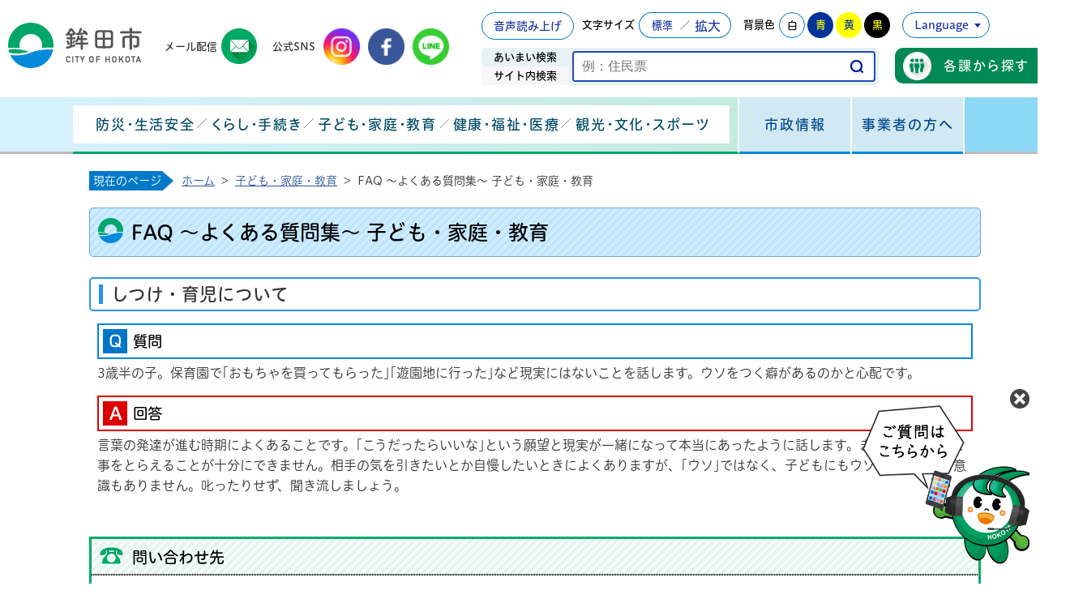

--- FILE ---
content_type: text/html; charset=UTF-8
request_url: https://www.city.hokota.lg.jp/faq.php?mode=detail&lc=2&c=5&code=20
body_size: 19463
content:

<!DOCTYPE html>
<html lang="ja">
<head prefix="og: http://ogp.me/ns# fb: http://ogp.me/ns/fb# article: http://ogp.me/ns/article#">
<script async src="https://www.googletagmanager.com/gtag/js?id=G-XE09Y48J3B"></script>
<script>
	window.dataLayer = window.dataLayer || [];
	function gtag(){dataLayer.push(arguments);}
	gtag('js', new Date());
	gtag('config', 'G-XE09Y48J3B');
</script>
<meta charset="utf-8">
<meta http-equiv="X-UA-Compatible" content="IE=edge">
<meta name="viewport" content="width=1300">
<meta name="keywords" content="">
<meta property="og:url" content="https://www.city.hokota.lg.jp/faq.php?mode=class&amp;lc=2">
<meta property="og:type" content="article">
<meta property="og:image" content="https://www.city.hokota.lg.jp/web_clip_icon.png">
<meta property="og:title" content="FAQ ～よくある質問集～ 子ども・家庭・教育">
<meta property="og:description" content="FAQ ～よくある質問集～ 子ども・家庭・教育のページです。">
<meta name="twitter:card" content="summary">
<meta name="twitter:description" content="FAQ ～よくある質問集～ 子ども・家庭・教育のページです。">
<meta name="twitter:title" content="FAQ ～よくある質問集～ 子ども・家庭・教育">
<meta name="twitter:image" content="https://www.city.hokota.lg.jp/web_clip_icon.png">
<title>FAQ ～よくある質問集～&nbsp;|&nbsp;鉾田市公式ホームページ</title>
<link rel="shortcut icon" href="./favicon.ico">
<link rel="apple-touch-icon" href="./web_clip_icon.png">
<link rel="stylesheet" href="skin/default/css/import.css" type="text/css" media="all">
<link rel="stylesheet" href="skin/common/css/print.css" type="text/css" media="print">
<script src="skin/common/js/jquery.js"></script>
<script src="skin/common/js/jquery.jg.js"></script>
<script src="skin/common/js/functions.js"></script>
<script src="skin/common/js/rwdImageMaps.js"></script>
<script src="skin/common/js/colorbox/colorbox.js"></script>
<script src="skin/common/js/plugins.js"></script>
<script src="skin/common/js/aichatbot.js?251104"></script>
<script src="skin/common/js/gsearch.js"></script>
<script src="skin/common/js/ready.common.js"></script>
<script src="https://cdn-eas.readspeaker.com/script/9238/webReader/webReader.js?pids=wr&amp;forceAdapter=ioshtml5&amp;disable=translation,lookup" id="rs_req_Init"></script>
<script src="//typesquare.com/3/tsst/script/ja/typesquare.js?6297231109084ef881c50136ac1e02d5" charset="utf-8"></script>
<script src="count.php?type=83&amp;code=0&amp;career=0" id="myTypeCode"></script>
</head>
<body>
<div id="container">
	<header id="header">
		<div id="headerInner">
			<div id="headerContentsUpper">
				<div id="headerContentsUpperInner">
					<h1 id="logoTitle"><a href="./" title="鉾田市役所ホームページへ">鉾田市役所ホームページ</a></h1>
					<span class="hide"><a href="#wrapper">本文へ移動する</a></span>
					<div id="tools">
						<div id="toolsInnerUpper">
							<div id="btnBrowserSupport">
								<a id="vdsBtn" href="#">音声読み上げ</a>
							</div>
							<div id="rsPlayer" class="rs_skip rsbtn rs_preserve">
								<a href="https://app-eas.readspeaker.com/cgi-bin/rsent?customerid=9238&amp;lang=ja_jp&amp;readid=main&amp;url=https%3A%2F%2Fwww.city.hokota.lg.jp%2Ffaq.php%3Fmode%3Dclass%26amp%3Blc%3D2" title="音声で読み上げる" rel="nofollow" class="rsbtn_play" accesskey="L">
									<span class="rsbtn_left rsimg rspart"><span class="rsbtn_text"><span>読み上げる</span></span></span>
									<span class="rsbtn_right rsimg rsplay rspart"></span>
								</a>
							</div>
							<dl id="sizeChanger">
								<dt>文字サイズ</dt>
								<dd id="df"><a href="#" title="クリックすると文字サイズを標準に戻せます">標準</a></dd>
								<dd id="zf"><a href="#" title="クリックすると文字サイズを拡大できます">拡大</a></dd>
							</dl>
							<dl id="colorChanger">
								<dt>背景色</dt>
								<dd id="bg_default"><a href="#" title="背景を白(標準)にします">白</a></dd>
								<dd id="bg_blue"><a href="skin/common/css/colorChanger/bg_blue.css" title="背景を青色にします">青</a></dd>
								<dd id="bg_yellow"><a href="skin/common/css/colorChanger/bg_yellow.css" title="背景を黄色にします">黄</a></dd>
								<dd id="bg_black"><a href="skin/common/css/colorChanger/bg_black.css" title="背景を黒色にします">黒</a></dd>
							</dl>
							<div id="foreigners">
								<span id="btn_foreigners">Language</span>
								<ul>
									<li><a href="./page/page000708.html">English</a></li>
									<li><a href="./page/page000709.html">简体中文</a></li>
									<li><a href="./page/page000710.html">繁體中文</a></li>
									<li><a href="./page/page000711.html">한국어</a></li>
									<li><a href="./page/page000712.html">Portugues</a></li>
									<li><a href="./page/page000713.html">Espanol</a></li>
									<li><a href="./page/page000714.html">ไทย</a></li>
									<li><a href="./page/page006847.html">tiếng việt</a></li>
									<li><a href="./page/page006848.html">Indonesia</a></li>
									<li><a href="./page/page006859.html">ខ្មែរ</a></li>
									<li><a href="./page/page006860.html">မြန်မာ</a></li>
									<li><a href="./page/page006861.html">tagalog</a></li>
									<li><a href="./page/page006862.html">नेपाली</a></li>
									<li><a href="./page/page007351.html">සිංහල</a></li>
								</ul>
							</div>
						</div>
						<div id="toolsInnerLower">
							<div id="btnOrganizationSearch">
								<a href="./section.php">各課から探す</a>
							</div>
							<div id="searchBox">
								<div id="searchBoxInner">
									<ul class="tab">
										<li class="nav01"><a href="#searchContents01">あいまい検索</a></li>
										<li class="nav02"><a href="#searchContents02">サイト内検索</a></li>
									</ul>
									<div id="searchContents01" class="area">
										<div id="googleBox">
											<form id="cse-search-box" action="./search_google.php">
												<input type="hidden" name="cx" value="">
												<input type="hidden" name="ie" value="UTF-8">
												<label for="google_field" class="hide">あいまいなワードで検索する</label>
												<input id="google_field" type="text" name="q" placeholder="例：住民票" autocomplete="off">
												<input id="btn_google_search" type="submit" name="sa" value="検索する">
											</form>
										</div>
									<!-- /#searchContents --></div>
									<div id="searchContents02" class="area">
										<div id="search" title="キーワード入力によるサイト内検索">
											<form action="./search.php" method="post">
												<label for="field_search" class="hide">サイト内で検索する</label>
												<input id="field_search" type="text" name="keyword" placeholder="例：住民票" autocomplete="off">
												<input id="btn_search" type="submit" value="検索する" title="ボタンを押すと検索を開始します">
											</form>
										<!-- /#search --></div>
									</div>
								</div>
							</div>
						</div>
					<!-- /#tools --></div>
					<div id="headerSNS">
						<div id="btnMailMag">
							<span>メール配信</span>
							<a href="./page/page007035.html">鉾田市メールマガジン</a>
						</div>
						<dl>
							<dt>公式SNS</dt>
							<dd id="btnInstagram"><a href="https://www.instagram.com/hokotacity" target="_blank">鉾田市公式Instagram</a></dd>
							<dd id="btnFacebook"><a href="https://www.facebook.com/hokotacity" target="_blank">鉾田市公式Facebook</a></dd>
							<dd id="btnLINE"><a href="https://line.me/ti/p/@hokotacity" target="_blank">鉾田市公式LINE</a></dd>
						</dl>
					</div>
				<!-- /#headerContentsUpperInner --></div>
			<!-- /#headerContentsUpper --></div>
			<div id="headerContentsLower">
				<div id="gNavArea">
					<div id="gNavBgBlue"></div>
					<nav id="gNav">
						<div id="navToResidents">
							<ul>
								<li class="nav01"><a href="./page/dir000002.html">防災・生活安全</a>
									<div class="gNavBox">
										<div class="gNavBoxInner">
											<div class="gNavBoxContents">
												<div class="gNavBoxTitle">
													<img src="skin/common/img/gnav/gnav01.png" alr="防災・生活安全の一覧">
													<h2>防災・生活安全<span>防災・防犯・救急・消防など</span></h2>
													<a href="./page/dir000002.html">防災・生活安全</a>
												</div>
												<div class="gNavBoxContentsInner"></div>
											</div>
											<span class="btn_closeBox">閉じる</span>
										</div>
									</div>
								</li>
								<li class="nav02"><a href="./page/dir000003.html">くらし・手続き</a>
									<div class="gNavBox">
										<div class="gNavBoxInner">
											<div class="gNavBoxContents">
												<div class="gNavBoxTitle">
													<img src="skin/common/img/gnav/gnav02.png" alr="くらし・手続きの一覧">
													<h2>くらし・手続き<span>生活の手続き、ごみ、税金など</span></h2>
													<a href="./page/dir000003.html">防災・生活安全</a>
												</div>
												<div class="gNavBoxContentsInner"></div>
											</div>
											<span class="btn_closeBox">閉じる</span>
										</div>
									</div>
								</li>
								<li class="nav03"><a href="./page/dir000004.html">子ども・家庭・教育</a>
									<div class="gNavBox">
										<div class="gNavBoxInner">
											<div class="gNavBoxContents">
												<div class="gNavBoxTitle">
													<img src="skin/common/img/gnav/gnav03.png" alr="子ども・家庭・教育の一覧">
													<h2>子ども・家庭・教育<span>子育て支援、学校教育、生涯学習など</span></h2>
													<a href="./page/dir000004.html">子ども・家庭・教育</a>
												</div>
												<div class="gNavBoxContentsInner"></div>
											</div>
											<span class="btn_closeBox">閉じる</span>
										</div>
									</div>
								</li>
								<li class="nav04"><a href="./page/dir000005.html">健康・福祉・医療</a>
									<div class="gNavBox">
										<div class="gNavBoxInner">
											<div class="gNavBoxContents">
												<div class="gNavBoxTitle">
													<img src="skin/common/img/gnav/gnav04.png" alr="健康・福祉・医療の一覧">
													<h2>健康・福祉・医療<span>健診、予防接種、健康保険、社会福祉など</span></h2>
													<a href="./page/dir000005.html">健康・福祉・医療</a>
												</div>
												<div class="gNavBoxContentsInner"></div>
											</div>
											<span class="btn_closeBox">閉じる</span>
										</div>
									</div>
								</li>
								<li class="nav05"><a href="./page/dir000006.html">観光・文化・スポーツ</a>
									<div class="gNavBox">
										<div class="gNavBoxInner">
											<div class="gNavBoxContents">
												<div class="gNavBoxTitle">
													<img src="skin/common/img/gnav/gnav05.png" alr="観光・文化・スポーツの一覧">
													<h2>観光・文化・スポーツ<span>観光情報、フィルムコミッション、国際交流など</span></h2>
													<a href="./page/dir000006.html">観光・文化・スポーツ</a>
												</div>
												<div class="gNavBoxContentsInner"></div>
											</div>
											<span class="btn_closeBox">閉じる</span>
										</div>
									</div>
								</li>
							</ul>
						</div>
						<div id="navGov">
							<ul>
								<li><a href="./page/dir000007.html">市政情報</a>
									<div class="gNavBox">
										<div class="gNavBoxInner">
											<div class="gNavBoxContents">
												<div class="gNavBoxTitle">
													<img src="skin/common/img/gnav/gnav06.png" alr="市政情報の一覧">
													<h2>市政情報<span>組織、事業計画、財政、統計情報、選挙など</span></h2>
													<a href="./page/dir000007.html">市政情報</a>
												</div>
												<div class="gNavBoxContentsInner"></div>
											</div>
											<span class="btn_closeBox">閉じる</span>
										</div>
									</div>
								</li>
							</ul>
						</div>
						<div id="navToBusiness">
							<ul>
								<li><a href="./page/dir000008.html">事業者の方へ</a>
									<div class="gNavBox">
										<div class="gNavBoxInner">
											<div class="gNavBoxContents">
												<div class="gNavBoxTitle">
													<img src="skin/common/img/gnav/gnav07.png" alr="事業者の方への一覧">
													<h2>事業者の方へ<span>企業支援、入札・契約など</span></h2>
													<a href="./page/dir000008.html">事業者の方へ</a>
												</div>
												<div class="gNavBoxContentsInner"></div>
											</div>
											<span class="btn_closeBox">閉じる</span>
										</div>
									</div>
								</li>
							</ul>
						</div>
					</nav>
				</div>
			<!-- /#headerContentsLower --></div>
		</div>
	<!-- /#header --></header>
	<div id="wrapper">


		<nav id="topicpath">
			<span>現在のページ</span>
			<ol>
				<li class="first"><a href="./">ホーム</a>&gt;</li>
				<li><a href="./page/dir000004.html">子ども・家庭・教育</a>&gt;</li>
<li>FAQ ～よくある質問集～ 子ども・家庭・教育</li>
			</ol>
		<!-- /#topicpath --></nav>

		<main id="main">
			<div id="mainContents">

				<h1 id="pageTitle"><span class="innerTitle">FAQ ～よくある質問集～ 子ども・家庭・教育</span></h1>
<div id="contents">
	<h2>しつけ・育児について</h2>
	<dl id="faqQ">		<dt>質問</dt>
		<dd>3歳半の子。保育園で｢おもちゃを買ってもらった｣｢遊園地に行った｣など現実にはないことを話します。ウソをつく癖があるのかと心配です。</dd>
	</dl>
	<dl id="faqA">		<dt>回答</dt>
		<dd><p>言葉の発達が進む時期によくあることです。｢こうだったらいいな｣という願望と現実が一緒になって本当にあったように話します。まだ時間軸で出来事をとらえることが十分にできません。相手の気を引きたいとか自慢したいときによくありますが、｢ウソ｣ではなく、子どもにもウソをついている意識もありません。叱ったりせず、聞き流しましょう。</p></dd>
	</dl>
</div>

				<div class="reference">
					<h2>問い合わせ先</h2>
					<address class="inner">
						<h3>このページに関するお問い合わせは<a href="https://www.city.hokota.lg.jp/section.php?code=29">子ども家庭課</a>です。</h3>
<p><a href="page/page000497.html">福祉事務所</a>　〒311-1592　<a href="../../map.php?code=4" target="_blank">鉾田市鉾田1444番地1</a></p>
<p>電話番号：0291-36-7611　ファクス番号：0291-32-7023</p>
<a class="btn_more" href="https://www.city.hokota.lg.jp/inq.php?mode=detail&amp;code=29&amp;code2=0&amp;ssl=1">メールでのお問い合わせはこちら</a>

					<!-- /.inner --></address>
				<!-- /.reference --></div>

			<!-- /#mainContents --></div>

			<div id="pageInfo">
				<div id="pageInfoInner">
					<ul>
						<!--cms contents access-->
						<li id="update" title="最終更新日"><span>2017年5月24日</span></li>
						<li id="print" title="このページを印刷する"><a href="#">印刷する</a></li>
					</ul>
					<a id="pageTop" href="#container">このページの先頭に戻る</a>
				</div>
			<!-- /#pageInfo --></div>

			<div id="lNavArea">
				<aside id="lNav">
					<h2><a href="./page/dir000004.html">子ども・家庭・教育</a></h2>
<ul>
<li><a href="page/page007015.html">鉾田市産豚肉贈呈式が行われました</a></li>
<li><a href="page/dir000011.html">子ども・家庭・教育のお知らせ</a></li>
<li><a href="page/page000881.html">学校教育</a></li>
<li><a href="page/page007237.html">不登校・いじめ等の相談窓口</a></li>
<li><a href="page/page006973.html">防衛省の訓練移転等交付金事業を活用し学校教育ICT活用推進事業を実施しました</a></li>
<li><a href="page/page000882.html">生涯学習</a></li>
<li><a href="page/page000718.html">子育て支援サイト「HUG（はぐ）くむ　ほこた」</a></li>
<li><a href="page/dir000401.html">申請書・届出書ダウンロード</a></li>
<li><a class="active" href="faq.php?mode=class&amp;lc=2">FAQ ～よくある質問集～ 子ども・家庭・教育</a></li>
</ul>

				<!-- /#lNav --></aside>
			</div>

		<!-- /#main --></main>
	<!-- /#wrapper --></div>
<!-- /#container --></div>
<footer id="footer">
	<div id="footerInner">
		<div id="footerContents">
			<div id="footerContentsUpper">
				<a id="footerLogo" href="#">鉾田市役所</a>
				<ul id="footerSNS">
					<li id="btnInstagramFooter"><a href="https://www.instagram.com/hokotacity" target="_blank">鉾田市公式Instagram</a></li>
					<li id="btnFacebookFooter"><a href="https://www.facebook.com/hokotacity" target="_blank">鉾田市公式Facebook</a></li>
					<li id="btnLineFooter"><a href="https://line.me/ti/p/@hokotacity" target="_blank">鉾田市公式LINE</a></li>
				</ul>
			</div>
			<div id="footerContentsMiddle">
				<address id="footerAddress">
					<dl>
						<dt>鉾田市役所</dt>
						<dd>〒311-1592 茨城県鉾田市鉾田1444-1</dd>
					</dl>
					<dl>
						<dt>電話番号：</dt>
						<dd><span>0291-33-2111（代表）</span></dd>
					</dl>
					<dl>
						<dt>ファクス：</dt>
						<dd><span>0291-32-4443</span></dd>
					</dl>
					<dl>
						<dt>開庁時間：</dt>
						<dd>平日午前8時30分から午後5時15分</dd>
						<dd class="attention">（※土日祝日、12月29日から1月3日までを除く）</dd>
					</dl>
					<div class="btnReference"><a href="./inq.php">サイトに関するお問い合わせ</a></div>
				</address>
			<!-- /#footerContentsMiddle --></div>
			<div id="footerContentsLower">
				<p id="copyright">&copy; CITY OF HOKOTA.</p>
				<div id="footerNav">
					<ul>
						<li><a href="./sitemap.php">サイトマップ</a></li>
						<li><a href="./page/dir000795.html">個人情報保護等について</a></li>
						<li><a href="./page/page000603.html">リンク集</a></li>
						<li><a href="./page/dir000799.html">ホームページご利用ガイド</a></li>
						<li><a href="./page/page000705.html">ウェブアクセシビリティ</a></li>
					</ul>
				</div>
			<!-- /#footerContentsLower --></div>
		<!-- /#footerContents --></div>
	<!-- /#footerInner --></div>
	<div class="borderGreenToBlue"></div>
	<div id="adBanner">
		<div id="adBannerInner">
			<h2>サイトでPRバナーを掲載しませんか？</h2>
			<a href="./page/page000545.html">バナー広告について</a>
		</div>
	<!-- /#adBanner --></div>
</footer>
<span id="chatbot">
	<span id="chatbotOpen">チャットボット</span>
	<span id="chatbotClose">閉じる</span>
</span>
</body>
</html>


--- FILE ---
content_type: text/css
request_url: https://www.city.hokota.lg.jp/skin/common/css/pg.css
body_size: 5250
content:
@charset "UTF-8";

/*****************************************
			Calendar List
*****************************************/
#calList {
	width: 1100px;
	margin: 10px auto;
	overflow: hidden;
	list-style: none;
	letter-spacing: -0.4em;
}
#calList li {
	background: url(../img/parts/list_point01.png) 7px 10px no-repeat;
	margin: 0 5px 5px 0;
	padding: 2px 8px 2px 25px;
	letter-spacing: normal;
	display: inline-block;
	/display: inline;
	/zoom: 1;
	border: solid 2px #CCC;
}
#calDesc {
	width: 1100px;
	margin: 10px auto;
	overflow: hidden;
	_zoom: 1;
}
#calDesc p {
	margin: 0 0 5px 0;
}
#calDesc form input {
	cursor: pointer;
}
#calDesc form span {
	margin: 0 5px;
}
#calYMBox {
	float: left;
	_display: inline;
	line-height: 26px;
}
#calChangeBox {
	float: right;
	_display: inline;
}
#btn_calchange {
	background: url(../img/parts/btn_cal_change.png) 0 50% no-repeat;
	background-color: #006FC6;
	display: block;
	padding: 0 0 0 40px;
	width: 220px;
	height: 32px;
	line-height: 32px;
	border: none;
	color: #FFF;
	font-family: "Hiragino UD Sans Rd W5 JIS2004";
	font-weight: bold;
	text-align: left;
	transition: 0.2s;
}
#btn_calchange:hover {
	background-color: #2291E8;
}
.holiday {
	color: #C33E44;
}
/*****************************************
			Calendar 
*****************************************/
#calendarAll {
	width: 1100px;
	margin: 0 auto 20px auto;
	border: solid 1px #CCC;
	overflow: hidden;
	_zoom: 1;
}
#calendarAll dl {
	margin: -1px 0 0 0;
	overflow: hidden;
	_zoom: 1;
}
#calendarAll dl dt {
	margin: 0 0 -995px 0;
	padding: 10px 10px 1005px 10px;
	width: 120px;
	border-top: dotted 1px #CCC;
	float: left;
	_display: inline;
}
#calendarAll dl dd {
	margin: 0 0 -995px 140px;
	padding: 10px 10px 1005px 10px;
	border-top: dotted 1px #CCC;
	border-left: solid 1px #CCC;
}
/*****************************************
			7th Days Calendar
*****************************************/
#calendar7th {
	width: 1100px;
	margin: 0 auto 20px auto;
}
#calendar7th table {
	background: #FFF;
	width: 100%;
	table-layout: fixed;
	border: solid 1px #CCC;
}
#calendar7th table th,
#calendar7th table td {
	vertical-align: top;
	padding: 5px;
}
#calendar7th table thead th {
	background: #FFFAE2;
	text-align: center;
	border-bottom: solid 1px #CCC;
	border-left: solid 1px #CCC;
}
#calendar7th table tbody td {
	border-left: solid 1px #CCC;
	border-bottom: dotted 1px #CCC;
}
#calendar7th table tbody td dl dt {
	width: 3em;
	text-align: center;
	display: inline-block;
	/display: inline;
	/zoom: 1;
	margin: 0 0 5px 0;
	background: #FFFAE2;
}
#calendar7th table tbody td.sun dl dt,
#calendar7th table tbody td.national dl dt {
	background: #FFDFE3;
}
#calendar7th table tbody td.sat dl dt {
	background: #ACD5E9;
}
/*****************************************
		Calendar Global Style
*****************************************/
#calendarAll dl.sun dt,
#calendarAll dl.national dt,
#calendar7th th.sun,
#calendar7th th.national { background: #FFDFE3; }
#calendarAll dl.sat dt,
#calendar7th th.sat { background: #ACD5E9; }
#calendarAll dl.today,
#calendar7th table tbody td.today { background: #FFEFCE; }
#calendarAll dl dd ul,
#calendar7th table tbody td dl dd ul {
	margin: 0;
	padding: 0 !important;
	list-style: none;
	overflow: hidden;
	_zoom: 1;
}
#calendarAll dl dd ul li,
#calendar7th table tbody td dl dd ul li {
	margin: -1px 0 5px 0;
	border-top: dotted 1px #CCC;
}
#calendarAll dl dd ul li.list_default,
#calendar7th table tbody td dl dd ul li.list_default {
	padding: 5px 5px 0 18px;
	background: url(../img/parts/list_point01.png) 2px 12px no-repeat;
}
#calendarAll dl dd ul li.list_icon,
#calendar7th table tbody td dl dd ul li.list_icon {
	padding: 5px 5px 0 18px;
	text-indent: -18px;
}
#calendarAll dl dd ul li.list_icon img,
#calendar7th table tbody td dl dd ul li.list_icon img {
	margin: 0 2px 0 0;
	vertical-align: middle;
}
/*****************************************
			Calendar Detail 
*****************************************/
#calText {
	width: 970px;
	margin: 0 auto 20px auto;
	padding: 5px 4px 5px 26px;
	border: solid 1px #DDD;
	background: url(../img/parts/list_point01.png) 9px 10px no-repeat;
}
.border {
	height: 0;
	border: none;
	border-top: dotted 2px #000;
	margin: 35px 0;
}
/*****************************************
			Directory QA
*****************************************/
#dirQA ul {
	letter-spacing: -0.4em;
}
#dirQA ul li {
	display: inline-block;
	/display: inline;
	/zoom: 1;
	vertical-align: top;
	letter-spacing: normal;
	margin-right: 20px;
}
/*****************************************
			List Index Question
*****************************************/
#listIndexQA {
	width: 1100px;
	margin: 0 auto 20px auto;
	overflow: hidden;
	position: relative;
	z-index: 1000;
}
#listIndexQA dl {
	margin: 0 4px;
	padding: 5px 0;
	border-bottom: dotted 1px #999;
}
#listIndexQA dl dt {
	padding: 5px 5px 5px 42px;
	background: url(../img/faq/icon_q.png) 4px 2px no-repeat;
}
#listIndexQA dl dd {
	padding: 5px 5px 5px 42px;
	background: url(../img/faq/icon_a.png) 4px 2px no-repeat;
}
/*****************************************
			FAQ Detail Page
*****************************************/
#faqQ { margin: 0 0 15px 0;}
#faqQ dt {
	margin: 0 0 5px 0;
	padding: 0 0 0 42px;
	line-height: 40px;
	border: 2px solid #0088DE;
	color: #000;
	font-family: "Hiragino UD Sans Rd W5 JIS2004";
	font-size: 115%;
	font-weight: bold;
	background: url(../img/faq/icon_q.png) 5px 5px no-repeat;
}
#faqA dt {
	margin: 15px 0 5px 0;
	padding: 0 0 0 42px;
	line-height: 40px;
	border: 2px solid #DC0101;
	color: #000;
	font-family: "Hiragino UD Sans Rd W5 JIS2004";
	font-size: 115%;
	font-weight: bold;
	background: url(../img/faq/icon_a.png) 5px 5px no-repeat;
}
/*****************************************
				Mail Form
*****************************************/
#mailform dl {
	margin: -1px 0 0 0;
	padding: 10px;
	border: solid 1px #CCC;
	border-left: solid 3px #CCC;
	overflow: hidden;
	_height: 1%;
}
#mailform dl.req {
	border-left: solid 3px #B20000;
}
#mailform dl dt {
	width: 30%;
	float: left;
	_display: inline;
}
#mailform dl dt span {
	margin: 10px 15px 0 0;
	padding: 10px;
	display: block;
	border: dotted 1px #CCC;
}
#mailform dl.req dt strong {
	margin: 0 0 0 5px;
	color: #B20000;
	font-weight: normal;
}
#mailform dl dd {
	width: 70%;
	float: left;
	_display: inline;
}
#mailform dl dd p {
	margin: 15px 0 0 0;
	padding: 10px;
	border: dotted 1px #CCC;
}
#mailform input,
#mailform textarea,
#mailform select {
	font-size: 100%;
}
#mailform input[type="text"],
#mailform textarea {
	width: 100%;
	padding: 8px;
	box-sizing: border-box;
	border: none;
	border: 1px solid #CCC;
}
#mailform select {
	-webkit-appearance: none;
	-moz-appearance: none;
	appearance: none;
	background: url(../img/parts/select_arw.png) 100% 50% no-repeat;
	background-size: 16px auto;
	background-color: #FFF;
	color: #333;
	padding: 5px 22px 5px 12px;
	box-sizing: border-box;
	border: none;
	border: 1px solid #CCC;
}
#mailform input#field_email[type="text"],
#mailform input#field_email_conf[type="text"] {
	width: calc(100% - 5em);
}
#mailform input:focus,
#mailform textarea:focus {
	background: #FFD;
}
#mailform dl dd label {
	margin: 0 10px 0 5px;	
}
.mailformSubmitGroup {
	margin: 15px 0;
	text-align: center;
}
#mailform .fieldgroup span {
	display: block;
	margin: 5px 0;
	position: relative;
}
#mailform .fieldgroup span input {
	position: absolute;
	top: 0;
	opacity: 0;
	width: 100%;
	height: 100%;
}
#mailform .fieldgroup span input[type="checkbox"] + label {
	display: block;
	background: url(../img/parts/checkbox_off.png) 0 50% no-repeat;
	background-size: 14px auto;
	padding: 0 0 0 20px;
	font-weight: normal !important;
}
#mailform .fieldgroup span input[type="checkbox"]:checked + label {
	background: url(../img/parts/checkbox_on.png) 0 50% no-repeat;
	background-size: 14px auto;
}
#mailform .fieldgroup span input[type="radio"] + label {
	display: block;
	background: url(../img/parts/radio_box_off.png) 0 50% no-repeat;
	background-size: 14px auto;
	padding: 0 0 0 20px;
	font-weight: normal !important;
}
#mailform .fieldgroup span input[type="radio"]:checked + label {
	background: url(../img/parts/radio_box_on.png) 0 50% no-repeat;
	background-size: 14px auto;
}
.btnMailformSend, 
.btnMailformBack,
.btnMailformReset {
	display: block !important;
	width: 200px !important;
	height: 50px !important;
	border: 0 !important;
	border-radius: 5px !important;
	cursor: pointer !important;
}
.btnMailformSend {
	margin: 0 auto !important;
	background: #B20000 !important;
	border: solid 1px #123456 !important;
	color: #FFF !important;
}
.btnMailformSend:hover { background: #DC0101 !important; }
.btnMailformBack {
	margin: 0 auto !important;
	border: solid 1px #000 !important;
	background: #333 !important;
	color: #FFF !important;
}
.btnMailformBack:hover { background: #555 !important; }
.btnMailformReset {
	margin: 15px auto 0 auto !important;
	background: #EEE !important;
	border: solid 1px #CCC !important;
	color: #333 !important;
}
.btnMailformReset:hover { background: #DDD !important; }
#field_email {
	margin: 0 0 5px 0;
}
/*****************************************
			Double Check
*****************************************/
#checkDouble {
	width: 90%;
	margin: 0 auto 35px auto;
	padding: 22px 0 0 0;
}
.checkDoubleInner {
	background: #FAF7BB;
	margin: 0 auto 22px auto;
	padding: 12px;
}
.checkDoubleInner p:last-of-type {
	margin-bottom: 0 !important;
}
.checkDoubleInner .emphasis {
	color: #B20000;
}
#checkDoubleForm {
	display: flex;
	flex-wrap: wrap;
	justify-content: space-between;
}
#checkDoubleForm input {
	margin: 0 auto 15px auto;
}
#checkDoubleForm input[type="text"] {
	display: flex;
	align-items: center;
	box-sizing: border-box;
	width: 60%;
	height: 44px;
	border: 1px solid #CCC;
}
#checkDoubleForm input[type="submit"],
#btnCheckNumber {
	display: flex;
	align-items: center;
	justify-content: center;
	border: none;
	border-radius: 3px;
	box-sizing: border-box;
	width: 36%;
	height: 44px;
	margin: 0 auto;
	background: #022DA7;
	color: #FFF;
	cursor: pointer;
	transition: 0.2s;
}
#checkDoubleForm input[type="submit"]:hover,
#btnCheckNumber:hover {
	background: #DC0101;
}
/*****************************************
			Enquete Page
*****************************************/
#enqBox {
	margin: 15px;
	padding: 20px;
	background-color: #F7FDFF;
	border: solid 1px #333;
	text-align: center;
}
#enqBox input[type="text"],
#enqBox textarea {
	padding: 8px;
	box-sizing: border-box;
	border: none;
	border: 1px solid #666;
}
/*****************************************
			Google Maps View
*****************************************/
#mainMap {
	width: 1100px;
	margin: 0 auto 10px auto;
	overflow: hidden;
	position: relative;
	z-index: 1000;
}
#mainMap p {
	margin: 0 0 10px 0;
}
#mapCategory {
	margin: 10px 0 5px 0;
}
#mapCategory ul {
	margin: 0;
	padding: 0;
	list-style: none;
	letter-spacing: -0.4em;
}
#mapCategory ul li {
	background: url(../img/parts/list_point01.png) 8px 9px no-repeat;
	margin: 0 5px 5px 0;
	padding: 2px 8px 2px 24px;
	letter-spacing: normal;
	display: inline-block;
	border: solid 2px #CCC;
}
#mapList {
	background: #FFF;
	border: solid 2px #CCC;
	padding: 5px 10px;
}
#mapList ul {
	margin: 0;
	padding: 0;
	list-style: none;
	letter-spacing: -0.4em;
}
#mapList ul li {
	margin: 0 15px 0 0;
	padding: 0 0 0 12px;
	background: url(../img/parts/list_point02.png) 0 50% no-repeat;
	letter-spacing: normal;
	display: inline-block;
}
#contentsMap {
	margin: 15px 0 40px 0;
	overflow: hidden;
}
#mapCanvas {
	margin: 0 0 0 10px;
	padding: 1px;
	width: 70%;
	height: 500px;
	float: right;
	border: solid 1px #DDD;
}
#mapNav {
	overflow: hidden;
	line-height: 1.41;
}
#mapNav h2 {
	padding: 9px 0 7px 8px;
	background: #EEE;
	border: solid 1px #DDD;
	font-weight: bold;
	color: #000;
}
#mapNav ul {
	margin: 0;
	padding: 0;
	height: 463px;
	background: #FFF;
	list-style: none;
	border: solid 1px #DDD;
	border-top: none;
	overflow: auto;
}
#mapNav ul li {
	margin: 0;
	padding: 0;
	border-bottom: dotted 1px #DDD;
}
#mapNav ul li:last-of-type {
	border-bottom: none;
}
#mapNav ul li a {
	display: block;
	padding: 10px;
	border-left: solid 5px #DDD;
	text-decoration: none;
	color: #000;
	cursor: pointer;
}
#mapNav ul li a:hover {
	border-left: solid 5px #D00;
	color: #D00;
}
#mapNav ul li.select a {
	border-left: solid 5px #D00;
	background: #EEE;
	color: #D00;
}
#mapNav ul li.select a:hover {
	color: #D00;
}
/*****************************************
			Search Page
*****************************************/
.searchResponse dt {
	margin: 0 0 5px 0;
	padding: 5px 5px 5px 20px;
	background: url(../img/parts/list_point02.png) 8px 15px no-repeat #F2F2F2;
	font-family: "Hiragino UD Sans Rd W5 JIS2004";
	font-size: 121%;
	overflow: hidden;
	_zoom: 1;
}
.searchResponse dt .doc_info {
	margin: 0 0 0 8px;
	font-size: 71%;
	vertical-align: text-top;
}
.searchResponse dt .doc_info img {
	margin: 0 5px 0 0;
	vertical-align: middle;
}
.searchResponse dt .update {
	margin: 4px 8px 0 0;
	font-size: 71%;
	float: right;
	_display: inline;
}
.searchResponse dd {
	margin: 0 0 15px 0;
	padding: 0 15px;
}
.searchResponse dd a {
	font-size: 93%;
	color: #268645;
}
.searchResponse dd a:hover { color: #B20000; }
.highlight {
	background: #FF0;
	font-family: "Hiragino UD Sans Rd W5 JIS2004";
	font-weight: bold;
}
.backSearchList {
	margin: 0 0 15px 0;
}
.backSearchList .submit {
	display: block;
	margin: 0 auto;
	width: 50%;
	padding: 8px;
	background: #000;
	border: solid 1px #333;
	border-radius: 2em;
	letter-spacing: normal;
	font-size: 100%;
	color: #FFF;
	cursor: pointer;
}
.backSearchList .submit:hover {
	background: #333;
	border: solid 1px #000;
}
/*****************************************
			Section Index
*****************************************/
#sectionList {}
.sectionIndex {
	margin: 0 0 20px 0;
	letter-spacing: -0.4em;
}
#contents .sectionIndex h2 {
	margin: 15px -10px 25px -10px;
	letter-spacing: normal;
}
.sectionIndexInner {
	display: inline-block;
	vertical-align: top;
	letter-spacing: normal;
	width: 515px;
	margin: 0 10px 20px 0;
	padding: 0 10px 15px 10px;
	border-bottom: 2px dotted #CCC;
	position: relative;
}
.sectionIndexInner:nth-of-type(even) {
	margin-right: 0;
}
#contents .sectionIndexInner h3 {
	background: #C4ECE0;
	margin: 0 -8px 8px -8px;
	padding: 6px 10px;
	color: #000;
	border: none;
	letter-spacing: normal;
	border-radius: 3px;
}
#contents .sectionIndexInner h3 a {
	color: #000;
}
#contents .sectionIndexInner h3 a:hover {
	color: #C00;
}
#contents .sectionIndexInner p,
#contents .sectionIndexInner ul,
#contents .sectionIndexInner ol,
#contents .sectionIndexInner table {
	margin: 0 0 10px 0;
}
a.sectionPlace {
	display: inline-block;
	background: #006FC6;
	padding: 6px 12px;
	line-height: 1;
	font-size: 93%;
	font-family: "Hiragino UD Sans Rd W5 JIS2004";
	font-weight: bold;
	color: #FFF;
	text-decoration: none;
	border-radius: 3px;
}
a.sectionPlace:hover {
	background-color: #2291E8;
}
/*****************************************
			Error Document
*****************************************/
#errorDocumentBox {
	width: 1100px;
	margin: 10px auto;
}
#errorDocumentBoxInner {
	padding: 15px;
	border: solid 2px #DDD;
}
/*****************************************
				Topics
*****************************************/
#topicsDetail {
	overflow: hidden;
}
#topicsDetail .date {
	margin: 0 0 10px 0;
	text-align: right;
}
#topicsDetail .photo {
	margin: 0 auto;
	width: 400px;
	float: left;
}
#topicsDetail .photo img {
	max-width: 100%;
	height: auto;
}
#topicsDetail .sentence {
	margin: 0 0 0 400px;
	padding: 5px 10px;
	font-size: 100%;
	line-height: 1.41;
}
/*****************************************
			Open Data
*****************************************/
#openDataCategory {
	width: 1020px;
	margin: 0 0 0 -10px;
	padding: 10px 0 0 0;
	letter-spacing: -0.4em;
}
.openDataCategoryIndex {
	width: 147px;
	margin: 0 0 25px 0;
	padding: 0 10px;
	letter-spacing: normal;
	text-align: center;
	position: relative;
	display: inline-block;
	vertical-align: top;
}
.openDataIcon {
	width: 147px;
	margin: 0 0 8px 0;
	text-align: center;
}
.openDataIcon img {
	max-width: 100%;
	height: auto;
}
.openDataIcon a:hover {
	filter: alpha(opacity=50);
	-moz-opacity: 0.5;
	opacity: 0.5;
}
.openDataCount {
	width: 147px;
	line-height: 20px;
	position: absolute;
	top: 85px;
	left: 10px;
	font-size: 130%;
	font-family: "Hiragino UD Sans Rd W5 JIS2004";
	font-weight: bold;
}
.openDataText {
	font-family: "Hiragino UD Sans Rd W5 JIS2004";
	font-weight: bold;
}
.openDataFileExt {
	display: inline-block;
	margin: 0 10px 0 0;
	padding: 8px 12px;
	background: #006FC6;
	border-radius: 50px;
	color: #FFF;
	font-size: 93%;
	letter-spacing: 0.1em;
	text-align: center;
	line-height: 1;
}
.openDataTable01 {
	width: 100% !important;
}
.openDataTable01 th {
	padding: 8px !important;
	width: 20% !important;
	background: #FFC !important;
	border: solid 1px #999 !important;
}
.openDataTable01 td {
	padding: 8px !important;
	border: solid 1px #999 !important;
}
.openDataTable02 {
	margin: 10px 0 !important;
	width: 100% !important;
}
.openDataTable02 th {
	padding: 8px !important;
	width: 20% !important;
	background: #EEE !important;
	border: solid 1px #999 !important;
}
.openDataTable02 td {
	padding: 8px !important;
	border: solid 1px #999 !important;
}
.btnBackHomeOpendata {
	margin: 15px 0;
	text-align: right;
}
.btnBackHomeOpendata a {
	display: inline-block;
	padding: 8px 20px;
	background: #000;
	border-radius: 5px;
	color: #FFF;
}
.btnBackHomeOpendata a:hover {
	background: #333;
}
.openDataSerachBox {
	margin: 20px -10px;
	padding: 12px 20px;
	background: #0076C9;
	border: solid 1px #000;
}
.openDataSerachBox dl {
}
.openDataSerachBox dl dt {
	margin: 0 0 10px 0;
	padding: 0 0 5px 0;
	border-bottom: dotted 1px #FFF;
	font-size: 129%;
	font-family: "Hiragino UD Sans Rd W5 JIS2004";
	font-weight: bold;
	text-align: center;
	color: #FFF;
}
.openDataSerachBox dl dd {
}
.openDataSerachBox dl dd label {
	margin: 0 5px 0 0;
	color: #FFF;
}
#od_keyword {
	padding: 0 8px;
	width: 690px;
	height: 35px;
	line-height: 35px;
	border: solid 2px #DDD;
}
#btn_search_od_keyword {
	padding: 0;
	width: 100px;
	height: 35px;
	line-height: 35px;
	background: #DDD;
	border: none;
	font-size: 100%;
	font-family: "Hiragino UD Sans Rd W5 JIS2004";
	font-weight: bold;
	color: #000;
	cursor: pointer;
}
#btn_search_od_keyword:hover {
	background: #FF0;
}
.openDataExtGroup {
	margin: 0 0 10px 0;
}
.openDataDate {
}
.openDataDate span {
	display: inline-block;
	margin: 0 5px 0 0;
	padding: 2px 5px;
	background: #FFC;
	border: solid 1px #CCC;
}

/*****************************************
				Idol
*****************************************/
#idolProfileBox,
.idolProfileBox {
	width: 1100px;
	padding: 10px 0;
	letter-spacing: -0.4em;
	overflow: hidden;
}
.idolProfile {
	margin: 0 30px 30px 0;
	width: 248px;
	display: inline-block;
	letter-spacing: normal;
	vertical-align: top;
}
.idolProfile:nth-child(4n) {
	margin-right: 0;
}
.idol_photo {
	margin: 0 0 3px 0;
	text-align: center;
}
.idol_photo img {
	display: block;
	max-width: 100%;
	height: auto;
	padding: 1px;
	border: solid 1px #CCC;
}
.idol_name {
	margin: 8px 0;
	font-family: "Hiragino UD Sans Rd W5 JIS2004";
	font-weight: bold;
	text-align: center;
	font-weight: 114%;
}
.idol_birth,
.idol_parents,
.idol_comment {
	margin: 8px 0;
	font-size: 93%;
}
.idolDescBox {
	padding: 12px;
	background: #FFE;
	border: solid 2px #EE8;
	border-radius: 5px;
}
.idolDescBox .descName {
	display: block;
	margin: 0 0 8px 0;
	font-size: 114%;
	font-family: "Hiragino UD Sans Rd W5 JIS2004";
	font-weight: bold;
	color: #059;
	text-align: center;
}
.idolDescBox p {
	margin: 0 !important;
}

--- FILE ---
content_type: text/css
request_url: https://www.city.hokota.lg.jp/skin/common/css/print.css
body_size: 623
content:
@charset "UTF-8";

/*****************************************
				Print
*****************************************/
* {
	font-family: "游ゴシック Medium", "Yu Gothic Medium", "游ゴシック体", "YuGothic", "ヒラギノ角ゴ ProN W3", "Hiragino Kaku Gothic ProN", "メイリオ", "Meiryo", "verdana", sans-serif !important;
}
html {
	background: none;
	height: auto;
}
body {
	color: #000;
	height: auto;
	zoom: 80%;
	font-size: 88%;
}
/*
a { color: #000 !important; }
*/
#container {
	width: auto;
	min-width: 0;
	min-height: auto;
	max-width: 100%;
	margin: 0 auto;
	_height: auto;
	background: none;
}
#wrapper,
#main,
#mainContents,
.contentsCalendar {
	margin: 0;
	padding: 0;
	width: auto;
	background: none; 
	box-sizing: border-box;
}
#mainContents {
	width: 100%;
}
#contents,
.contentsCalendar {
	margin: 0;
	width: auto;
	background: none;
	box-shadow: none;
	border: none;
	box-sizing: border-box;
}
#main {
	overflow: visible;
}
.optionGroup {
	background: none;
	width: 1000px;
	margin: 0 auto;
	box-sizing: border-box;
	page-break-inside: avoid;
}
#dirNews,
#dirImageBox,
.dirImageBoxList .dirImageBox .dirImageBoxContents {
	page-break-inside: avoid;
}
#header,
#headerNav,
#gNav,
#searchBox,
#search,
#topicpath,
#social,
#side,
#pageInfo,
#footerBar,
#footer,
#tools,
#categoryTitle,
.linkMapBox,
.calendar_page,
.faqCollection,
.relPage,
.enquete,
#lNav,
#adBanner,
#squeezeSearch,
#dirIndexImageQA, #dirIndexQA { display: none; }

--- FILE ---
content_type: application/javascript
request_url: https://www.city.hokota.lg.jp/skin/common/js/ready.common.js
body_size: 1418
content:
/*****************************************************************
*	Copyright(c) 2013 @Kuro 
*-----------------------------------------------------------------
*	File Name: ready.common.js
/****************************************************************/
$(function() {
	// Read Speaker Toggle
	$('#btnBrowserSupport').on('click', function() {
		$('#rsPlayer').toggle();
		return false;
	});

	// Pull Down Navigation List Residents
 	$('#navToResidents > ul').PullDownNavList({
 		site_url: WEB_DOMAIN,
 		pullDownBox: '.gNavBox'
 	});

 	// Residents Navigation Auto Close
	/*
 	$('#navToBusiness ul li a, #navGov ul li a').on('click', function() {
 		$('#navToResidents .gNavBox').css('display', 'none');
 		$('#navToResidents ul li a').removeClass('on')
 	});
 
 	// Government Navigation Auto Close
	$('#navToResidents ul li a, #navToBusiness ul li a').on('click', function() {
		$('#navGov .gNavBox').css('display', 'none');
		$('#navGov ul li a').removeClass('on')
	});

 	// Business Navigation Auto Close
	$('#navToResidents ul li a, #navGov ul li a').on('click', function() {
		$('#navToBusiness .gNavBox').css('display', 'none');
		$('#navToBusiness ul li a').removeClass('on')
	});
	*/

	// Foreigners Pull Down
	$('#foreigners').on('mouseover mouseleave', function(ev) {
		if( ev.type == 'mouseover' ) {
			$(this).children('ul:not(:animated)').slideDown('fast');
		} else {
			$(this).children('ul').slideUp('fast');
		}
	});

	// Font Size Change
	$('#wrapper').ChangeFontSize({
		max_value: 20,
		zoom_value: 2,
		cookie_name: COOKIE_CLIENT_NAME + '_fontsize'
	});

	// Background Color Change
	$('#colorChanger').StyleSwitchBgColor({
		cookie_name: COOKIE_CLIENT_NAME + '_bgcolor'
	});

	// Suggest Keyword
	$('#field_search').autocomplete({
		source: function(req, resp) {
			SuggestSearchKeyword(req, resp);
		}
	});

	// Tag Cloud
	$('#wellSearchKeyword').TagCloud({
		tag_type: 'ul',
		site_url: WEB_DOMAIN
	});
	
	// Search Tab
	$('#searchBoxInner').TabSwitch({
		active_tab: 0
	});
	
	// Search Tab
	$('#topSearchBoxInner').TabSwitch({
		active_tab: 0
	});

	// Banner List And Count For Ad Banner
	$('#adBanner').BannerListAndCount({
		content: '#adBannerInner',
		category: 0,
		cookie_name: COOKIE_CLIENT_NAME + '_banner',
		site_url: WEB_DOMAIN
	});

	// Top Of Page
	$('#pageTop').TopOfPage();

	// Print Dialog
	$('#print').PrintDialog();

	// Page Calendar
	$('.calendar_page').PageCalendar({
		site_url: WEB_DOMAIN
	});

	// Page Counter
	$('#counter').PageCounter({
		content: 'span',
		site_url: WEB_DOMAIN
	});

	// Light Box
	if( $('a[rel="lightbox"]').length ) {
		$('a[rel="lightbox"]').colorbox({
			rel: 'lightbox',
			maxWidth: '100%',
			maxHeight: '100%',
			previous: '前へ',
			next: '次へ',
			close: '閉じる',
			current: ''
		});
	}

	// Map Link
	$('img[usemap]').rwdImageMaps();
});
$(window).on('load', function() {
	$('html, body').animate({scrollTop: 0}, 0);

	// Anchor Link
	var hashId = location.hash;
	if( hashId ) {
		AnchorLink(hashId);
	}
	
	$('#contents a[href^=#], #dirItemList a[href^=#]').on('click', function() {
		AnchorLink($(this).attr('href'));
	});

	function AnchorLink(hash) {
		var headerHeight = $('#header').outerHeight(true);

		hash = hash.replace('#', '');
		if( $('a[name=' + hash + ']').length ) {
			var position = $('a[name=' + hash + ']').offset().top - headerHeight -20;
			$('html, body').animate({scrollTop: position}, 500);
		} else if( $('[id=' + hash + ']').length ) {
			var position = $('#' + hash).offset().top - headerHeight -20;
			$('html, body').animate({scrollTop: position}, 500);
		}
	}
});

--- FILE ---
content_type: application/javascript
request_url: https://www.city.hokota.lg.jp/skin/common/js/gsearch.js
body_size: 423
content:
/*****************************************************************
*	Copyright(c) 2016 @Kuro 
*-----------------------------------------------------------------
*	File Name: gsearch.js
/****************************************************************/
(function() {
    var cx = 'c3286977f549900d7';
	var gcse = document.createElement('script');
	gcse.type = 'text/javascript';
	gcse.async = true;
	gcse.src = 'https://cse.google.com/cse.js?cx=' + cx;
	var s = document.getElementsByTagName('script')[0];
	s.parentNode.insertBefore(gcse, s);
})();